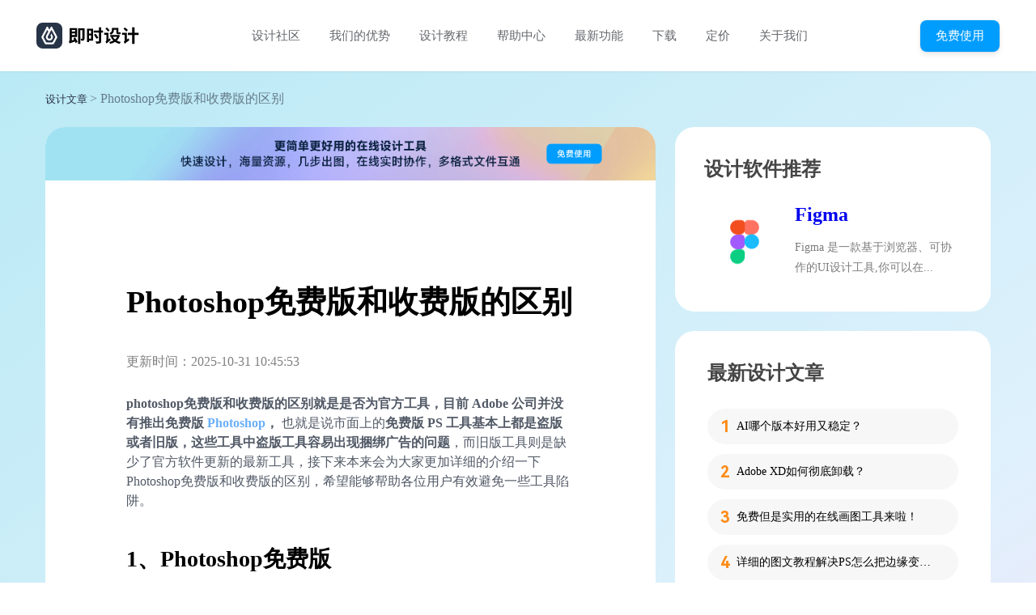

--- FILE ---
content_type: text/html; charset=utf-8
request_url: https://js.design/special/article/photoshop-free-version-and-paid.html
body_size: 46270
content:
<!-- 文章页--><!DOCTYPE html><html lang="en"><head>
    <meta charset="UTF-8"/>
    <meta http-equiv="X-UA-Compatible" content="IE=edge"/>
    <meta name="viewport" content="width=device-width, initial-scale=1.0"/>
    <title>Photoshop免费版和收费版的区别-即时设计</title>
    <meta name="keywords" content="photoshop免费版和收费版的区别,photoshop免费版,photoshop"/>
    <meta name="description" content="Photoshop 的收费版和免费版最大的区别就是是否为官方工具，目前 Adobe 公司并没有推出免费版 Photoshop， 也就是说市面上的免费版 PS 工具基本上都是盗版或者旧版，这些工具中盗版工具容易出现捆绑广告的问题"/>

    <script src="https://g.alicdn.com/AWSC/AWSC/awsc.js"></script>
    <script src="https://cdn.bootcdn.net/ajax/libs/jquery/3.6.4/jquery.min.js" async=""></script>
    <link rel="canonical" href="https://js.design/special/article/photoshop-free-version-and-paid.html"/>
    <link rel="stylesheet" href="https://js.design/special/article/article.css"/>
    <link rel="xiaopiu icon" href="https://img.js.design/assets/webImg/favicon.ico"/>
    <style>
      header {
        position: sticky;
        top: 0;
        box-shadow: 0 0 4px rgba(0, 0, 0, 0.08);
        z-index: 100;
      }
      .feature {
        margin-top: 24px;
        position: sticky;
        top: 112px;
      }
      main aside .other {
        margin-top: 0;
      }
      main article {
        padding: 0px;
      }
      main article h1 {
        font-size: 38px;
        font-weight: 700;
        line-height: 70px;
      }
      main article h2 {
        font-size: 32px;
        font-weight: 600;
        line-height: 48px;
      }
      main article h3 {
        font-size: 28px;
        font-weight: 600;
        line-height: 32px;
      }
      main article h4 {
        font-size: 16px;
        font-weight: 400;
        line-height: 24px;
      }
      main article h5 {
        font-size: 18px;
        font-weight: 600;
        line-height: 26px;
      }
      main article h6 {
        font-size: 14px;
        font-weight: 400;
        line-height: 20px;
      }
      main article p {
        font-size: 16px;
        font-weight: 400;
        line-height: 24px;
        color: #515966;
        margin: 12px 0 16px 0;
      }
      main div.ace-line{
        display: inline-block;
        font-size: 16px;
        font-weight: 400;
        line-height: 24px;
        color: #515966;
        margin: 12px 0 16px 0;
        white-space: normal !important;
      }
      main article .banner {
          width: 100%;
          cursor: pointer;
      }
      main article .banner img{
          margin: 0;
          width: 100%;
          border-top-left-radius: 24px;
          border-top-right-radius: 24px;
          border-bottom-left-radius: 0px;
          border-bottom-right-radius: 0px;
      }
      main article .banner {
        width: 100%;
        cursor: pointer;
      }
      main article .banner img {
        margin: 0;
        width: 100%;
        border-top-left-radius: 24px;
        border-top-right-radius: 24px;
        border-bottom-left-radius: 0px;
        border-bottom-right-radius: 0px;
      }
      main table.ace-table {
        width: auto !important;
      }
      main article .content {
        padding: 80px 100px 60px;
      }
      main aside .hot_resource {
        position: static;
      }
    </style>
    <script type="module" crossorigin="" src="https://js.design/special/article/index-2fkNtJyR.js"></script>
    <link rel="modulepreload" crossorigin="" href="https://js.design/special/article/vendor-vCs6UmLx.js"/>
    <link rel="stylesheet" crossorigin="" href="https://js.design/special/article/index-4w2Xj1uE.css"/>
  </head>
  <body>
    <header>
      <nav>
        <div class="logo" id="logo-top">
          <svg xmlns="http://www.w3.org/2000/svg" width="32" height="32" viewBox="0 0 32 32" fill="none">
            <path class="path-bg" fill-rule="evenodd" d="M32 24.31V7.69c0-2.04-.81-3.99-2.25-5.44A7.715 7.715 0 0 0 24.31 0H7.69C5.65 0 3.7.81 2.25 2.25A7.715 7.715 0 0 0 0 7.69v16.62c0 2.04.81 3.99 2.25 5.44A7.715 7.715 0 0 0 7.69 32h16.62c4.25 0 7.69-3.44 7.69-7.69z" fill="#273347"></path>
            <path fill-rule="evenodd" d="M19.355 5.335l6.3 11.84c.21.4.21.88 0 1.28l-3.99 7.5c-.24.44-.7.72-1.21.72h-8.91c-.51 0-.97-.28-1.21-.72l-3.99-7.5c-.21-.4-.21-.88 0-1.28l6.3-11.84c.24-.44.79-.61 1.23-.37.16.08.29.21.37.37l1.75 3.29 1.76-3.29c.23-.44.78-.61 1.22-.37.16.08.29.21.38.37zm-.796 8.104l-1.29 2.42.53.99c.16.3.24.63.24.96h.01v.04a2.045 2.045 0 0 1-2.05 2.01c-1.13 0-2.04-.91-2.04-2.04v-.01c0-.13.01-.26.04-.4v-.03c.05-.21.12-.4.22-.57v-.01l1.78-3.34v.01l1.29-2.42.86-1.63c.05-.08.11-.14.19-.19.22-.11.5-.03.61.19l4.3 8.07c.11.2.11.44 0 .64l-3.15 5.91c-.12.22-.35.36-.6.36h-7c-.25 0-.48-.14-.6-.36l-3.15-5.91a.662.662 0 0 1 0-.64l4.3-8.07c.04-.08.1-.14.18-.19.23-.11.5-.03.62.19l.86 1.63-2.52 4.73c-.12.23-.22.46-.29.7l-.01.03-.04.11a4.328 4.328 0 0 0 4.15 5.52c2.39 0 4.32-1.94 4.32-4.32 0-.78-.2-1.51-.56-2.13l-1.2-2.25z" fill="#fff"></path>
          </svg>
          <svg width="87" height="22" viewBox="0 0 87 22" fill="none" xmlns="http://www.w3.org/2000/svg">
            <path d="M7.656 4.103v1.87h-3.96v-1.87h3.96zm-3.96 6.204V8.305h3.96v2.002h-3.96zm1.892 3.982c.33.572.682 1.21 1.034 1.848l-2.926.836v-4.334h6.578V1.771H1.012v14.762c0 .858-.528 1.298-1.012 1.54.418.638.858 1.914 1.012 2.662.616-.418 1.496-.77 6.666-2.398.33.682.594 1.342.77 1.892l2.442-1.298c-.594-1.54-1.936-3.938-3.036-5.742l-2.266 1.1zM19.382 1.925h-7.876v19.294h2.64V4.323h2.662v10.186c0 .286-.11.374-.374.374-.242.022-1.056.022-1.848-.022.33.682.638 1.76.726 2.464 1.408 0 2.42-.022 3.124-.44.748-.44.946-1.122.946-2.31V1.925zM27.566 4.719v3.828h-2.64V4.719h2.64zm-2.64 10.098v-3.982h2.64v3.982h-2.64zm5.082-12.43h-7.546v16.544h2.464v-1.76h5.082V2.387zm12.254 2.332h-2.244V.825h-2.662v3.894h-6.512v2.596h6.512v10.384c0 .462-.176.616-.66.616-.462 0-2.09 0-3.63-.066.396.748.814 1.914.924 2.64 2.2.022 3.74-.044 4.708-.462.99-.418 1.32-1.1 1.32-2.684V7.315h2.244V4.719zm-5.764 8.866c-.704-1.276-2.2-3.322-3.278-4.84l-2.156 1.144c1.056 1.606 2.464 3.762 3.124 5.038l2.31-1.342zM55.726 3.795h2.948v2.354c0 2.178.44 3.102 2.618 3.102H62.7c.484 0 1.012-.022 1.364-.176-.11-.594-.154-1.496-.22-2.156-.286.088-.836.154-1.188.154h-1.122c-.33 0-.374-.264-.374-.902V1.375h-7.876v2.376c0 1.518-.33 3.102-3.102 4.29.484.352 1.43 1.386 1.738 1.892 3.124-1.452 3.806-3.916 3.806-6.094v-.044zm-5.302.484c-.726-.946-2.354-2.376-3.52-3.344l-1.672 1.606c1.166 1.034 2.706 2.574 3.41 3.542l1.782-1.804zm-1.496 11.484V7.425H43.78v2.508h2.618v6.6c0 1.056-.616 1.804-1.1 2.156.44.506 1.122 1.584 1.32 2.222.396-.528 1.122-1.144 5.192-4.598-.33-.462-.77-1.452-.99-2.156l-1.892 1.606zm10.824-3.146a10.662 10.662 0 0 1-2.596 3.168c-1.122-.902-2.046-1.98-2.684-3.168h5.28zm1.716-2.552l-.44.11h-9.68v2.442h1.584l-.88.308a16.101 16.101 0 0 0 3.014 4.246c-1.518.836-3.278 1.386-5.192 1.738.418.55.946 1.584 1.188 2.266 2.244-.528 4.268-1.276 6.028-2.376 1.606 1.122 3.498 1.914 5.676 2.442.33-.726 1.034-1.76 1.606-2.332-1.936-.374-3.652-.946-5.104-1.738 1.694-1.584 2.992-3.674 3.784-6.402l-1.584-.704zM72.908 4.125c-.77-.924-2.486-2.288-3.696-3.234l-1.65 1.672c1.232 1.034 2.838 2.508 3.586 3.476l1.76-1.914zm-1.188 11.77v-8.47h-5.874v2.596h3.212v6.622c0 .99-.704 1.716-1.188 2.046.418.572 1.056 1.76 1.276 2.442.418-.55 1.232-1.188 5.654-4.378-.286-.528-.682-1.65-.836-2.398l-2.244 1.54zm14.476-8.338h-5.06V.759H78.32v6.798h-5.28v2.728h5.28v10.934h2.816V10.285h5.06V7.557z" fill="#000"></path>
          </svg>
        </div>

        <ul class="nav-list">
          <li class="nav-list__item">
            <a href="https://js.design/square">设计社区</a>
          </li>
          <li class="nav-list__item">
            <a href="https://js.design/recommend">我们的优势</a>
          </li>
          <li class="nav-list__item">
            <a href="https://js.design/special/article/1.html">设计教程</a>
          </li>
          <li class="nav-list__item">
            <a href="https://js.design/help">帮助中心</a>
          </li>
          <li class="nav-list__item">
            <a href="https://js.design/update">最新功能</a>
          </li>
          <li class="nav-list__item">
            <a href="https://js.design/download">下载</a>
          </li>
          <li class="nav-list__item">
            <a href="https://js.design/pricing">定价</a>
          </li>
          <li class="nav-list__item">
            <a href="https://js.design/about">关于我们</a>
          </li>
        </ul>

        <div class="try-it">
          <a id="register-dom">
            <button>免费使用</button>
          </a>
        </div>
      </nav>
    </header>

    <main>
      <div class="bread-crumb">
        <a href="https://js.design/special/article/1.html">设计文章</a>
        <span> &gt; Photoshop免费版和收费版的区别 </span>
      </div>

      <article>
        <div class="banner" id="register-dom">
          <img src="https://js.design/special/article/banner-sUkIVVD3.png" alt="注册登陆"/>
        </div>
        <div class="content">
          <h1><span>Photoshop免费版和收费版的区别</span></h1>
          <p style="margin-top: -15px; color: gray">
            <span>更新时间：2025-10-31 10:45:53</span>
          </p>
          <p><a href="https://js.design/special/resource-tag/free-web-page-template.html" class="seo-a"></a><strong>photoshop免费版和收费版的区别就是是否为官方工具，目前 Adobe 公司并没有推出免费版 <a href="https://js.design/special/ps/" class="seo-a">Photoshop</a>， </strong>也就是说市面上的<strong>免费版 PS 工具</strong><strong>基本上都是盗版或者旧版，这些工具中盗版工具容易出现捆绑广告的问题</strong>，而旧版工具则是缺少了官方软件更新的最新工具，接下来本来会为大家更加详细的介绍一下Photoshop免费版和收费版的区别，希望能够帮助各位用户有效避免一些工具陷阱。</p>
<h3>1、Photoshop免费版</h3>
<p>Photoshop免费版工具一般分为两种，一种是网络上的盗版工具，在用户下载使用的过程中经常会强制性安装一些其他工具，使用感很不好，严重的情况下甚至会导致电脑中毒，影响工作进度。另外一种则是比较古老的版本，整体设计能力和工具储备量都不如最新版，效果并不会特别好。</p>
<p>听到这里大家是不是觉得国内没有免费的 PS 工具可用了啊？其实也不是，在进行免费 Photoshop 工具搜索时，大家一定会看到很多来自我们国内的优秀设计工具，其中的确有一些是能够为个人用户们提供简单的在线 PS 服务的，比如<a href="https://js.design/"><strong>即时设计</strong></a>，用户可以在即时设计插件库中免费在线使用超好用的<a href="https://js.design/community?category=detail&amp;type=plugin&amp;id=64f92d2025c61f45e54cc353"><strong> Photoshop 工具</strong></a>进行图片编辑。</p>
<p><strong>👇点击下图，使用即时设计插件库同款<a href="https://js.design/special/article/online-ps-choice.html" class="seo-a">在线ps</a>工具</strong></p>
<p class="ql-align-center"><a href="https://js.design/community?category=detail&amp;type=plugin&amp;id=64f92d2025c61f45e54cc353"><img src="https://js.design/special/img/photoshop-free-version-and-paid/1696519811442.png" alt="photoshop免费版和收费版的区别" title="photoshop免费版和收费版的区别"/></a></p>
<h3>2、Photoshop 收费版</h3>
<p>Photoshop 的收费版同样也是分为两种情况，一种就是完全官方渠道的正规购买方式，在官网或者各大软件苦衷搜索即可跳转购买，目前我们国内的套餐是<strong>个人正版一套 ¥888元，团队版一套 ¥2975元，企业版一套 ¥4619元</strong>，除此之外，还有一些其他套餐服务，大家可以自行进入 Adobe 官网了解。另一种则是在我们国内的各大购物平台中会有安装包打折出售的情况，一般情况下也都是官方正版，不过更新时可能会有一些不方便。</p>
<p>以上，就是关于 “Photoshop免费版和收费版区别” 的全部内容，有没有帮助正在看文章的你提供更好的选择依据呢，其实小时认为是否要花钱购买 Photoshop 工具完全取决于用户本人的经济水平和工作情况。如果你的工作内容需要以 Photoshop 为辅助，那么其实购买官方正版工具才是最佳选择。但如果你使用 Photoshop 更多的只是用于娱乐和爱好，那其实完全可以使用<a href="https://js.design/special/article/online-photoshop-alternatives.html">免费的 PS 工具作为平替产品</a>。</p>
          <div class="button-wrap" id="register-dom">
            <a>
              <button>立即体验 即时设计</button>
            </a>
          </div>
        </div>
      </article>

      <aside>
        <div class="other">
          <h2>设计软件推荐</h2>
          <img src="../img/figma.png" alt=""/>
          <div class="content">
            <h3><a href="https://js.design/special/figma/">Figma</a></h3>

            <span>
              Figma 是一款基于浏览器、可协作的UI设计工具,你可以在...
            </span>
          </div>
        </div>

        <div class="resource">
          <h2>最新设计文章</h2>

          <ul class="ul-orange">
            <li data-index="1" data-color="#f00;">
              <a href="https://js.design/special/article/versions-of-ai.html">AI哪个版本好用又稳定？</a>
            </li>
            <li data-index="2">
              <a href="https://js.design/special/article/uninstall-adobe-xd.html">Adobe XD如何彻底卸载？</a>
            </li>
            <li data-index="3">
              <a href="https://js.design/special/article/on-line-drawing.html">免费但是实用的在线画图工具来啦！</a>
            </li>
            <li data-index="4">
              <a href="https://js.design/special/article/smooth-edges-in-ps.html">详细的图文教程解决PS怎么把边缘变得平滑？</a>
            </li>
            <li data-index="5">
              <a href="https://js.design/special/article/software-for-floor-plans.html">平面图用什么软件做？5款好用的绘图软件推荐</a>
            </li>
            <li data-index="6">
              <a href="https://js.design/special/article/ps-subtract-top-layer-shape.html">PS如何减去顶层形状</a>
            </li>
          </ul>
        </div>
        <div class="resource hot_resource">
          <h2>相关内容推荐</h2>

          <ul class="ul-blue">
            <li data-index="1">
              <a href="https://js.design/special/article/free-ps-software.html">免费的PS软件哪个好用？</a>
            </li>
            <li data-index="2">
              <a href="https://js.design/special/article/ps-reverse-selection.html">PS反选快捷键是什么？</a>
            </li>
            <li data-index="3">
              <a href="https://js.design/special/article/photoshop-free-forever.html">5个最佳的Photoshop免费永久工具</a>
            </li>
            <li data-index="4">
              <a href="https://js.design/special/article/ps-online-manipulation.html">Photoshop替代软件有哪些？看看这3款</a>
            </li>
            <li data-index="5">
              <a href="https://js.design/special/article/photoshop-change-colour.html">Photoshop怎么改变照片背景颜色?</a>
            </li>
            <li data-index="6">
              <a href="https://js.design/special/article/basic-learning-in-ps.html">PS怎样进行基础学习？</a>
            </li>
          </ul>

          <a class="button" id="register-dom">
            <button>免费使用 即时设计</button>
          </a>
        </div>

        <div class="feature">
          <h2>免费在线协作设计工具</h2>

          <div class="items">
            <div class="item">
              <div class="img-wrap">
                <img src="../img/cloud.png" alt=""/>
              </div>

              <span>云端操作存储</span>
              <span>无需下载安装</span>
            </div>
            <div class="item">
              <div class="img-wrap">
                <img src="../img/file.png" alt=""/>
              </div>

              <span>上万款素材资源</span>
              <span>即拿即用</span>
            </div>
            <div class="item">
              <div class="img-wrap">
                <img src="../img/zhong.png" alt=""/>
              </div>

              <span>原生中文，比Figma</span>
              <span>更懂中国设计师</span>
            </div>
            <div class="item">
              <div class="img-wrap">
                <img src="../img/mian.png" alt=""/>
              </div>

              <span>个人/中小团队</span>
              <span>均免费使用</span>
            </div>
          </div>

          <a id="register-dom">
            <button>立即体验 即时设计</button>
          </a>
        </div>
      </aside>
    </main>

    <footer>
      <div class="left">
        <div class="top" id="logo-bottom">
          <svg xmlns="http://www.w3.org/2000/svg" width="32" height="32" viewBox="0 0 32 32" fill="none">
            <path class="path-bg" fill-rule="evenodd" d="M32 24.31V7.69c0-2.04-.81-3.99-2.25-5.44A7.715 7.715 0 0 0 24.31 0H7.69C5.65 0 3.7.81 2.25 2.25A7.715 7.715 0 0 0 0 7.69v16.62c0 2.04.81 3.99 2.25 5.44A7.715 7.715 0 0 0 7.69 32h16.62c4.25 0 7.69-3.44 7.69-7.69z" fill="#273347"></path>
            <path fill-rule="evenodd" d="M19.355 5.335l6.3 11.84c.21.4.21.88 0 1.28l-3.99 7.5c-.24.44-.7.72-1.21.72h-8.91c-.51 0-.97-.28-1.21-.72l-3.99-7.5c-.21-.4-.21-.88 0-1.28l6.3-11.84c.24-.44.79-.61 1.23-.37.16.08.29.21.37.37l1.75 3.29 1.76-3.29c.23-.44.78-.61 1.22-.37.16.08.29.21.38.37zm-.796 8.104l-1.29 2.42.53.99c.16.3.24.63.24.96h.01v.04a2.045 2.045 0 0 1-2.05 2.01c-1.13 0-2.04-.91-2.04-2.04v-.01c0-.13.01-.26.04-.4v-.03c.05-.21.12-.4.22-.57v-.01l1.78-3.34v.01l1.29-2.42.86-1.63c.05-.08.11-.14.19-.19.22-.11.5-.03.61.19l4.3 8.07c.11.2.11.44 0 .64l-3.15 5.91c-.12.22-.35.36-.6.36h-7c-.25 0-.48-.14-.6-.36l-3.15-5.91a.662.662 0 0 1 0-.64l4.3-8.07c.04-.08.1-.14.18-.19.23-.11.5-.03.62.19l.86 1.63-2.52 4.73c-.12.23-.22.46-.29.7l-.01.03-.04.11a4.328 4.328 0 0 0 4.15 5.52c2.39 0 4.32-1.94 4.32-4.32 0-.78-.2-1.51-.56-2.13l-1.2-2.25z" fill="#fff"></path>
          </svg>
          <svg width="87" height="22" viewBox="0 0 87 22" fill="none" xmlns="http://www.w3.org/2000/svg">
            <path d="M7.656 4.103v1.87h-3.96v-1.87h3.96zm-3.96 6.204V8.305h3.96v2.002h-3.96zm1.892 3.982c.33.572.682 1.21 1.034 1.848l-2.926.836v-4.334h6.578V1.771H1.012v14.762c0 .858-.528 1.298-1.012 1.54.418.638.858 1.914 1.012 2.662.616-.418 1.496-.77 6.666-2.398.33.682.594 1.342.77 1.892l2.442-1.298c-.594-1.54-1.936-3.938-3.036-5.742l-2.266 1.1zM19.382 1.925h-7.876v19.294h2.64V4.323h2.662v10.186c0 .286-.11.374-.374.374-.242.022-1.056.022-1.848-.022.33.682.638 1.76.726 2.464 1.408 0 2.42-.022 3.124-.44.748-.44.946-1.122.946-2.31V1.925zM27.566 4.719v3.828h-2.64V4.719h2.64zm-2.64 10.098v-3.982h2.64v3.982h-2.64zm5.082-12.43h-7.546v16.544h2.464v-1.76h5.082V2.387zm12.254 2.332h-2.244V.825h-2.662v3.894h-6.512v2.596h6.512v10.384c0 .462-.176.616-.66.616-.462 0-2.09 0-3.63-.066.396.748.814 1.914.924 2.64 2.2.022 3.74-.044 4.708-.462.99-.418 1.32-1.1 1.32-2.684V7.315h2.244V4.719zm-5.764 8.866c-.704-1.276-2.2-3.322-3.278-4.84l-2.156 1.144c1.056 1.606 2.464 3.762 3.124 5.038l2.31-1.342zM55.726 3.795h2.948v2.354c0 2.178.44 3.102 2.618 3.102H62.7c.484 0 1.012-.022 1.364-.176-.11-.594-.154-1.496-.22-2.156-.286.088-.836.154-1.188.154h-1.122c-.33 0-.374-.264-.374-.902V1.375h-7.876v2.376c0 1.518-.33 3.102-3.102 4.29.484.352 1.43 1.386 1.738 1.892 3.124-1.452 3.806-3.916 3.806-6.094v-.044zm-5.302.484c-.726-.946-2.354-2.376-3.52-3.344l-1.672 1.606c1.166 1.034 2.706 2.574 3.41 3.542l1.782-1.804zm-1.496 11.484V7.425H43.78v2.508h2.618v6.6c0 1.056-.616 1.804-1.1 2.156.44.506 1.122 1.584 1.32 2.222.396-.528 1.122-1.144 5.192-4.598-.33-.462-.77-1.452-.99-2.156l-1.892 1.606zm10.824-3.146a10.662 10.662 0 0 1-2.596 3.168c-1.122-.902-2.046-1.98-2.684-3.168h5.28zm1.716-2.552l-.44.11h-9.68v2.442h1.584l-.88.308a16.101 16.101 0 0 0 3.014 4.246c-1.518.836-3.278 1.386-5.192 1.738.418.55.946 1.584 1.188 2.266 2.244-.528 4.268-1.276 6.028-2.376 1.606 1.122 3.498 1.914 5.676 2.442.33-.726 1.034-1.76 1.606-2.332-1.936-.374-3.652-.946-5.104-1.738 1.694-1.584 2.992-3.674 3.784-6.402l-1.584-.704zM72.908 4.125c-.77-.924-2.486-2.288-3.696-3.234l-1.65 1.672c1.232 1.034 2.838 2.508 3.586 3.476l1.76-1.914zm-1.188 11.77v-8.47h-5.874v2.596h3.212v6.622c0 .99-.704 1.716-1.188 2.046.418.572 1.056 1.76 1.276 2.442.418-.55 1.232-1.188 5.654-4.378-.286-.528-.682-1.65-.836-2.398l-2.244 1.54zm14.476-8.338h-5.06V.759H78.32v6.798h-5.28v2.728h5.28v10.934h2.816V10.285h5.06V7.557z" fill="#000"></path>
          </svg>
        </div>
        <div class="down">
          <a href="https://beian.miit.gov.cn/#/Integrated/index" rel="nofollow">
            北京雪云锐创科技有限公司 | 京ICP备16060150号-2
          </a>
          <a href="https://beian.miit.gov.cn/#/Integrated/index" rel="nofollow">
            Copyright © 2021 Js.Design Inc. All rights reserved.
          </a>
        </div>
      </div>
      <div class="right">
        <div class="top">
          <div class="column">
            <div class="title">产品</div>
            <div class="link">
              <ul>
                <li>
                  <a href="https://js.design/"> 设计工具 </a>
                </li>
                <li>
                  <a href="https://www.xiaopiu.com/"> 原型工具 </a>
                </li>
                <li>
                  <a href="https://www.xiaopiu.com/prd"> PRD 文档 </a>
                </li>
              </ul>
            </div>
          </div>

          <div class="column">
            <div class="title">为什么选我们</div>
            <div class="link">
              <ul>
                <li>
                  <a href="https://js.design/scene"> 角色功能介绍 </a>
                </li>
                <li>
                  <a href="https://js.design/recommend"> 向同事介绍我们 </a>
                </li>
              </ul>
            </div>
          </div>

          <div class="column">
            <div class="title">服务</div>
            <div class="link">
              <ul>
                <li>
                  <a href="https://js.design/help"> 帮助中心 </a>
                </li>
                <li>
                  <a href="https://js.design/update"> 最新功能 </a>
                </li>
                <li>
                  <a href="https://js.design/terms"> 服务条款 </a>
                </li>
                <li>
                  <a href="https://js.design/developer">开发者中心</a>
                </li>
              </ul>
            </div>
          </div>

          <div class="column">
            <div class="title">公司</div>
            <div class="link">
              <ul>
                <li>
                  <a href="https://js.design/about"> 关于我们 </a>
                </li>
                <li>
                  <a href="https://js.design/about#type=加入我们"> 加入我们 </a>
                </li>
                <li>
                  <a href="https://js.design/about#type=成长历程"> 成长历程 </a>
                </li>
                <li>
                  <a href="https://js.design/about#type=媒体报道"> 媒体报道 </a>
                </li>
              </ul>
            </div>
          </div>

          <div class="column">
            <div class="title">设计专题</div>
            <div class="link">
              <ul>
                <li>
                  <a href="https://js.design/special/figma/"> Figma </a>
                </li>
                <li>
                  <a href="https://js.design/special/sketch/"> Sketch </a>
                </li>
                <li>
                  <a href="https://js.design/special/ps/"> PS </a>
                </li>
                <li>
                  <a href="https://js.design/special/xd/"> XD </a>
                </li>
                <li>
                  <a href="https://js.design/special/axure/"> Axure </a>
                </li>
                <li>
                  <a href="https://js.design/special/ai/"> AI </a>
                </li>
                <li>
                  <a href="https://js.design/special/article/1.html">
                    设计文章
                  </a>
                </li>
              </ul>
            </div>
          </div>

          <div class="column">
            <div class="title">联系我们</div>
            <div class="link">
              <ul>
                <li>
                  <a> 010-57296155 </a>
                </li>
                <li>
                  <a> contact@xiaopiu.com </a>
                </li>
                <li>
                  <a class="user-group">
                    用户交流群
                    <div class="wechat-qr">
                      <img src="https://img.js.design/assets/static/fb156687334ee8939754289f69e04313.png" alt="用户交流群" width="96" height="96"/>
                    </div>
                  </a>
                </li>
              </ul>
            </div>
          </div>
        </div>
        <div class="down">
          <div class="wechat-wrap">
            <!-- <img class="img img-wechat" src="{wechatIcon}" alt="微信" width="{20}" height="{20}" /> -->
            <svg xmlns="http://www.w3.org/2000/svg" xmlns:xlink="http://www.w3.org/1999/xlink" width="18" height="18" viewBox="0 0 18 18" fill="none">
              <defs>
                <path id="a" d="M0 0h18v18H0z"></path>
              </defs>
              <g>
                <mask id="b" fill="#fff">
                  <use xlink:href="#a"></use>
                </mask>
                <g mask="url(#b)">
                  <path fill-rule="evenodd" opacity=".9" d="M6.96 12.478c-.19.02-.39.03-.59.03-.79 0-1.43-.17-2.23-.32l-2.23 1.11.64-1.91C.95 10.268 0 8.838 0 7.088c0-3.03 2.87-5.42 6.37-5.42 3.13 0 5.88 1.91 6.43 4.47-.21-.02-.41-.04-.62-.04-3.02 0-5.41 2.26-5.41 5.05 0 .45.07.9.19 1.33zM4.302 4.377c.48 0 .79.31.79.79 0 .48-.31.8-.79.8-.48 0-.96-.32-.96-.8 0-.48.48-.79.96-.79zm4.453 1.592c-.47 0-.95-.32-.95-.8 0-.48.48-.79.95-.79.49 0 .8.31.8.79 0 .48-.31.8-.8.8zM7.17 11.066c0-2.54 2.39-4.62 5.42-4.62 2.86 0 5.41 2.08 5.41 4.62 0 1.44-.95 2.71-2.23 3.67l.48 1.6-1.75-.96c-.64.16-1.28.32-1.91.32-3.03 0-5.42-2.07-5.42-4.63zm4.454-1.428c0-.32-.31-.64-.79-.64-.32 0-.64.32-.64.64s.32.63.64.63c.48 0 .79-.31.79-.63zm3.508 0c0-.32-.32-.64-.8-.64-.31 0-.63.32-.63.64s.32.63.63.63c.48 0 .8-.31.8-.63z" fill="#243042"></path>
                </g>
              </g>
            </svg>
            <div class="card">
              <img src="https://img.js.design/assets/wechat/upload/wechat_account.jpg" width="96" height="96" alt="微信公众号"/>
              <span>微信公众号</span>
            </div>
          </div>
          <a href="https://www.zhihu.com/org/ji-shi-she-ji-60" rel="nofollow">
            <svg class="img-zhihu" xmlns="http://www.w3.org/2000/svg" xmlns:xlink="http://www.w3.org/1999/xlink" width="18" height="18" viewBox="0 0 18 18" fill="none">
              <defs>
                <path id="a" d="M0 0h18v18H0z"></path>
              </defs>
              <g>
                <mask id="b" fill="#fff">
                  <use xlink:href="#a"></use>
                </mask>
                <g mask="url(#b)">
                  <path fill-rule="evenodd" opacity=".9" d="M9.517 9.773s0-1.12-.55-1.17c-.54-.06-2.23 0-2.23 0v-3.44h2.52s-.03-1.14-.51-1.14h-4.09l.68-1.83s-1.03.06-1.4.72c-.37.65-1.54 3.94-1.54 3.94s.4.17 1.05-.31c.66-.49.89-1.35.89-1.35l1.2-.05.03 3.49s-2.09-.03-2.52 0c-.43.02-.65 1.17-.65 1.17h3.17s-.29 1.94-1.09 3.34c-.83 1.41-2.37 2.52-2.37 2.52s1.12.46 2.2-.17c1.09-.66 1.89-3.49 1.89-3.49l2.55 3.17s.22-1.51-.03-1.94c-.29-.43-1.78-2.15-1.78-2.15l-.65.58.45-1.89h2.78zm.627 4.485h1.03l.37 1.29 1.8-1.29h2.55V3.938h-5.72l-.03 10.32zm1.23-9.148h3.37v8.01h-1.2l-1.51 1.17-.35-1.17h-.31V5.11z" fill="#243042"></path>
                </g>
              </g>
            </svg>
          </a>
        </div>
      </div>
    </footer>

    <div id="modal"></div>

    <script type="application/ld+json">
      {
        "@content": "https://ziyuan.baidu.com/contexts/cambrian.jsonld",
        "@id": "https://js.design/special/article/photoshop-free-version-and-paid.html",
        "appid": "否",
        "title": "Photoshop免费版和收费版的区别",
        "description": "Photoshop 的收费版和免费版最大的区别就是是否为官方工具，目前 Adobe 公司并没有推出免费版 Photoshop， 也就是说市面上的免费版 PS 工具基本上都是盗版或者旧版，这些工具中盗版工具容易出现捆绑广告的问题",
        "pubDate": "2025-10-31T10:46:04",
        "upDate": "2025-10-31T10:45:53"
      }
    </script>
    <script>
      // 谷歌推送
      function gtag_report_conversion() {
        gtag("event", "conversion", {
          send_to: "AW-11050375808/BqlVCO_3uoYYEIC1nZUp",
        });
        return false;
      }
      window.dataLayer = window.dataLayer || [];
      function gtag() {
        dataLayer.push(arguments);
      }
      gtag("js", new Date());
      gtag("config", "AW-11050375808");
    </script>
    <!-- md5 -->
    <script>
      !(function (n) {
        "use strict";
        function d(n, t) {
          var r = (65535 & n) + (65535 & t);
          return (((n >> 16) + (t >> 16) + (r >> 16)) << 16) | (65535 & r);
        }
        function f(n, t, r, e, o, u) {
          return d(((u = d(d(t, n), d(e, u))) << o) | (u >>> (32 - o)), r);
        }
        function l(n, t, r, e, o, u, c) {
          return f((t & r) | (~t & e), n, t, o, u, c);
        }
        function g(n, t, r, e, o, u, c) {
          return f((t & e) | (r & ~e), n, t, o, u, c);
        }
        function v(n, t, r, e, o, u, c) {
          return f(t ^ r ^ e, n, t, o, u, c);
        }
        function m(n, t, r, e, o, u, c) {
          return f(r ^ (t | ~e), n, t, o, u, c);
        }
        function c(n, t) {
          var r, e, o, u;
          (n[t >> 5] |= 128 << t % 32), (n[14 + (((t + 64) >>> 9) << 4)] = t);
          for (
            var c = 1732584193,
              f = -271733879,
              i = -1732584194,
              a = 271733878,
              h = 0;
            h < n.length;
            h += 16
          )
            (c = l((r = c), (e = f), (o = i), (u = a), n[h], 7, -680876936)),
              (a = l(a, c, f, i, n[h + 1], 12, -389564586)),
              (i = l(i, a, c, f, n[h + 2], 17, 606105819)),
              (f = l(f, i, a, c, n[h + 3], 22, -1044525330)),
              (c = l(c, f, i, a, n[h + 4], 7, -176418897)),
              (a = l(a, c, f, i, n[h + 5], 12, 1200080426)),
              (i = l(i, a, c, f, n[h + 6], 17, -1473231341)),
              (f = l(f, i, a, c, n[h + 7], 22, -45705983)),
              (c = l(c, f, i, a, n[h + 8], 7, 1770035416)),
              (a = l(a, c, f, i, n[h + 9], 12, -1958414417)),
              (i = l(i, a, c, f, n[h + 10], 17, -42063)),
              (f = l(f, i, a, c, n[h + 11], 22, -1990404162)),
              (c = l(c, f, i, a, n[h + 12], 7, 1804603682)),
              (a = l(a, c, f, i, n[h + 13], 12, -40341101)),
              (i = l(i, a, c, f, n[h + 14], 17, -1502002290)),
              (c = g(
                c,
                (f = l(f, i, a, c, n[h + 15], 22, 1236535329)),
                i,
                a,
                n[h + 1],
                5,
                -165796510
              )),
              (a = g(a, c, f, i, n[h + 6], 9, -1069501632)),
              (i = g(i, a, c, f, n[h + 11], 14, 643717713)),
              (f = g(f, i, a, c, n[h], 20, -373897302)),
              (c = g(c, f, i, a, n[h + 5], 5, -701558691)),
              (a = g(a, c, f, i, n[h + 10], 9, 38016083)),
              (i = g(i, a, c, f, n[h + 15], 14, -660478335)),
              (f = g(f, i, a, c, n[h + 4], 20, -405537848)),
              (c = g(c, f, i, a, n[h + 9], 5, 568446438)),
              (a = g(a, c, f, i, n[h + 14], 9, -1019803690)),
              (i = g(i, a, c, f, n[h + 3], 14, -187363961)),
              (f = g(f, i, a, c, n[h + 8], 20, 1163531501)),
              (c = g(c, f, i, a, n[h + 13], 5, -1444681467)),
              (a = g(a, c, f, i, n[h + 2], 9, -51403784)),
              (i = g(i, a, c, f, n[h + 7], 14, 1735328473)),
              (c = v(
                c,
                (f = g(f, i, a, c, n[h + 12], 20, -1926607734)),
                i,
                a,
                n[h + 5],
                4,
                -378558
              )),
              (a = v(a, c, f, i, n[h + 8], 11, -2022574463)),
              (i = v(i, a, c, f, n[h + 11], 16, 1839030562)),
              (f = v(f, i, a, c, n[h + 14], 23, -35309556)),
              (c = v(c, f, i, a, n[h + 1], 4, -1530992060)),
              (a = v(a, c, f, i, n[h + 4], 11, 1272893353)),
              (i = v(i, a, c, f, n[h + 7], 16, -155497632)),
              (f = v(f, i, a, c, n[h + 10], 23, -1094730640)),
              (c = v(c, f, i, a, n[h + 13], 4, 681279174)),
              (a = v(a, c, f, i, n[h], 11, -358537222)),
              (i = v(i, a, c, f, n[h + 3], 16, -722521979)),
              (f = v(f, i, a, c, n[h + 6], 23, 76029189)),
              (c = v(c, f, i, a, n[h + 9], 4, -640364487)),
              (a = v(a, c, f, i, n[h + 12], 11, -421815835)),
              (i = v(i, a, c, f, n[h + 15], 16, 530742520)),
              (c = m(
                c,
                (f = v(f, i, a, c, n[h + 2], 23, -995338651)),
                i,
                a,
                n[h],
                6,
                -198630844
              )),
              (a = m(a, c, f, i, n[h + 7], 10, 1126891415)),
              (i = m(i, a, c, f, n[h + 14], 15, -1416354905)),
              (f = m(f, i, a, c, n[h + 5], 21, -57434055)),
              (c = m(c, f, i, a, n[h + 12], 6, 1700485571)),
              (a = m(a, c, f, i, n[h + 3], 10, -1894986606)),
              (i = m(i, a, c, f, n[h + 10], 15, -1051523)),
              (f = m(f, i, a, c, n[h + 1], 21, -2054922799)),
              (c = m(c, f, i, a, n[h + 8], 6, 1873313359)),
              (a = m(a, c, f, i, n[h + 15], 10, -30611744)),
              (i = m(i, a, c, f, n[h + 6], 15, -1560198380)),
              (f = m(f, i, a, c, n[h + 13], 21, 1309151649)),
              (c = m(c, f, i, a, n[h + 4], 6, -145523070)),
              (a = m(a, c, f, i, n[h + 11], 10, -1120210379)),
              (i = m(i, a, c, f, n[h + 2], 15, 718787259)),
              (f = m(f, i, a, c, n[h + 9], 21, -343485551)),
              (c = d(c, r)),
              (f = d(f, e)),
              (i = d(i, o)),
              (a = d(a, u));
          return [c, f, i, a];
        }
        function i(n) {
          for (var t = "", r = 32 * n.length, e = 0; e < r; e += 8)
            t += String.fromCharCode((n[e >> 5] >>> e % 32) & 255);
          return t;
        }
        function a(n) {
          var t = [];
          for (t[(n.length >> 2) - 1] = void 0, e = 0; e < t.length; e += 1)
            t[e] = 0;
          for (var r = 8 * n.length, e = 0; e < r; e += 8)
            t[e >> 5] |= (255 & n.charCodeAt(e / 8)) << e % 32;
          return t;
        }
        function e(n) {
          for (
            var t, r = "0123456789abcdef", e = "", o = 0;
            o < n.length;
            o += 1
          )
            (t = n.charCodeAt(o)),
              (e += r.charAt((t >>> 4) & 15) + r.charAt(15 & t));
          return e;
        }
        function r(n) {
          return unescape(encodeURIComponent(n));
        }
        function o(n) {
          return i(c(a((n = r(n))), 8 * n.length));
        }
        function u(n, t) {
          return (function (n, t) {
            var r,
              e = a(n),
              o = [],
              u = [];
            for (
              o[15] = u[15] = void 0,
                16 < e.length && (e = c(e, 8 * n.length)),
                r = 0;
              r < 16;
              r += 1
            )
              (o[r] = 909522486 ^ e[r]), (u[r] = 1549556828 ^ e[r]);
            return (
              (t = c(o.concat(a(t)), 512 + 8 * t.length)),
              i(c(u.concat(t), 640))
            );
          })(r(n), r(t));
        }
        function t(n, t, r) {
          return t ? (r ? u(t, n) : e(u(t, n))) : r ? o(n) : e(o(n));
        }
        "function" == typeof define && define.amd
          ? define(function () {
              return t;
            })
          : "object" == typeof module && module.exports
            ? (module.exports = t)
            : (n.md5 = t);
      })(this);
    </script>
  
  <script>
    const devDataServerUrl = "https://data.geesdev.com";
    const prodDataServerUrl = "https://data.js.design";
    const dataServerUrl =
      window.location.hostname === "js.design"
        ? prodDataServerUrl
        : devDataServerUrl;
  </script>
  <script>
    sessionStorage.setItem(
      "source",
      getParamFromUrl("source") ? getParamFromUrl("source") : ""
    );
    sessionStorage.setItem(
      "plan",
      getParamFromUrl("plan") ? getParamFromUrl("plan") : ""
    );
    let curComponentId = "";
    window.jsServerUrl = "https://ds.js.design";
    window.jsUrl = "https://js.design";
    window.open = (function (nativeOpen) {
      return function (url, windowName, windowFeatures) {
        url = registerSplitStreamHandler(url);
        let target = getWindowHref(window.location.href);
        let targetUrl = url;
        Object.keys(target).map((key) => {
          targetUrl = updateQueryStringParameter(key, target[key], targetUrl);
        });
        return nativeOpen(targetUrl, windowName, windowFeatures);
      };
    })(window.open);

    function updateQueryStringParameter(key, value, url) {
      let uri = url;
      if (!value) {
        return uri;
      }
      let re = new RegExp("([?&])" + key + "=.*?(&|$)", "i");
      let separator = uri.indexOf("?") !== -1 ? "&" : "?";
      if (uri.match(re)) {
        return uri.replace(re, "$1" + key + "=" + value + "$2");
      } else {
        return uri + separator + key + "=" + value;
      }
    }

    /**
     * @desc 获取url参数
     * @param {String} url  url路径
     */
    function getWindowHref(url) {
      var sHref = url;
      var args = sHref.split("?");
      if (args[0] == sHref) {
        return "";
      }

      var hrefArr = args[1].split("#")[0].split("&");
      var obj = {};
      for (var i = 0; i < hrefArr.length; i++) {
        hrefArr[i] = hrefArr[i].split("=");
        obj[hrefArr[i][0]] = hrefArr[i][1];
      }
      return obj;
    }

    // 从 url query param中删除指定参数
    function removeParamFromUrl(paramName, url) {
      if (!url) {
        url = window.location.href;
      }
      const reg = new RegExp("(^|&)" + paramName + "=([^&]*)(&|$)", "i");
      const r = url.split("?")[1]?.match(reg);
      if (r !== null && r !== undefined) {
        return url.replace(r[0], "").replace(/(\?|&)$/, "");
      }
      return url;
    }

    // 从url query param中获取指定参数
    function getParamFromUrl(paramName, url) {
      if (!url) {
        url = window.location.href;
      }
      const reg = new RegExp("(^|&)" + paramName + "=([^&]*)(&|$)", "i");
      const r = url.split("?")[1]?.match(reg);
      if (r !== null && r !== undefined) {
        return unescape(r[2]);
      }
      return null;
    }

    /**
     * 判断是否是登录页
     * */
    function isLogin(url) {
      return url.startsWith("https://js.design/login");
    }

    // 获得系统os
    function getOsName() {
      const userAgent = window.navigator.userAgent;
      if (userAgent.includes("Mac OS")) return "mac";
      else if (userAgent.includes("Android")) return "android";
      else if (userAgent.includes("Linux")) return "linux";
      else if (userAgent.includes("Windows")) return "windows";
      else return "other";
    }

    /** 生成不重复的字符串 */
    function uuid() {
      const s = [];
      const hexDigits = "0123456789abcdef";
      for (let i = 0; i < 36; i++) {
        s[i] = hexDigits.substr(Math.floor(Math.random() * 0x10), 1);
      }
      s[14] = "4"; // bits 12-15 of the time_hi_and_version field to 0010
      s[19] = hexDigits.substr((s[19] & 0x3) | 0x8, 1); // bits 6-7 of the clock_seq_hi_and_reserved to 01
      s[8] = s[13] = s[18] = s[23] = "-";

      const uuid = s.join("");
      return uuid;
    }

    function registerSplitStreamHandler(url) {
      if (!isLogin(url) && url.includes(`${window.jsUrl}/workspace`)) {
        url = updateQueryStringParameter("compId", curComponentId, url);
        const user_id = getParamFromUrl("user_id", url) || "";
        url = removeParamFromUrl("user_id", url);
        let eqid = document.referrer;
        let firstEnterUrl = url;
        if (localStorage.getItem("firstEnter")) {
          try {
            const firstEnterObj = JSON.parse(
              localStorage.getItem("firstEnter")
            );
            firstEnterObj.firstEnterUrl &&
              (firstEnterUrl = firstEnterObj.firstEnterUrl);
            firstEnterObj.referrer && (eqid = firstEnterObj.referrer);
          } catch (error) {
            console.log(error);
          }
        }
        sendLoadOrNavDataWareHouse(
          {
            source:
              sessionStorage.getItem("source") ||
              getParamFromUrl("source") ||
              "",
            plan:
              sessionStorage.getItem("plan") || getParamFromUrl("plan") || "",
            eqid: eqid,
            // 浏览器的纵向分辨率
            screenHeight: window.screen.height,
            // 浏览器的横向分辨率
            screenWidth: window.screen.width,
            devicePixelRatio: window.devicePixelRatio,
            firstEnterUrl: firstEnterUrl,
          },
          "register",
          user_id
        );
      }
      return url;
    }

    function sendLoadOrNavDataWareHouse(
      extraProperties = {},
      action = "register",
      user_id = null,
      cb
    ) {
      let option = {
        theme: "behaviour",
        action: action,
        distinct_id: uuid(),
        user_id: user_id,
        time: new Date(
          new Date().getTime() +
            (new Date().getTimezoneOffset() / 60 + 8) * 3600 * 1000
        ).getTime(),
        hrefUrl: window.location.href,
        properties: {
          user_agent: window.navigator.userAgent,
          os: getOsName(),
          device_type: "web",
          ...extraProperties,
        },
      };
      navigator.sendBeacon(dataServerUrl, JSON.stringify(option));
    }

    function stringToObj(s) {
      try {
        return s ? JSON.parse(s) : s;
      } catch (error) {
        console.log(error);
      }
    }

    function isObj(_obj) {
      return Object.prototype.toString.call(_obj) === "[object Object]";
    }

    function objLength(_obj) {
      return Object.keys(_obj).length;
    }

    function isEmptyObj(_obj) {
      return isObj(_obj) && objLength(_obj) === 0;
    }

    function objToString(obj) {
      return obj ? JSON.stringify(obj) : obj;
    }

    /** 根据两者时间戳返回差别的天数 **/
    function getDayDiff(a, b) {
      const divider = 24 * 60 * 60 * 1000;
      return Math.abs(a - b) / divider;
    }

    const firstEnter = stringToObj(window.localStorage.firstEnter);
    if (firstEnter && !isEmptyObj(firstEnter)) {
      const { createTime } = firstEnter;
      const timeDiff = getDayDiff(Date.now(), new Date(createTime).getTime());

      if (Math.floor(timeDiff) !== 0) {
        window.localStorage.firstEnter = objToString({
          firstEnterUrl: window.location.href,
          createTime: new Date(),
          referrer: document.referrer,
        });
      }
    } else {
      window.localStorage.firstEnter = objToString({
        firstEnterUrl: window.location.href,
        createTime: new Date(),
        referrer: document.referrer,
      });
    }
  </script>
  <script>
    const hashContent = "referrer-lkahh2j3";

    /**
     * 访问即时的页面存refererurl，如果有新refererurl则新的替换旧的
     * 如果是js.design的refer则不替换
     * 埋点的eqid在这里取值消费掉，24小时过期。
     */
    function createReferrer() {
      const referrerUrl = document.referrer;
      if (!referrerUrl || referrerUrl.indexOf("js.design") !== -1) {
        return;
      }

      window.localStorage.setItem(
        hashContent,
        JSON.stringify({ url: referrerUrl, createTime: Date.now() })
      );
    }
    createReferrer();
  </script>
  <script>
    function handleLogoClick(location) {
      return () => {
        sendLoadOrNavDataWareHouse(
          {
            source:
              sessionStorage.getItem("source") ||
              getParamFromUrl("source") ||
              "",
            plan:
              sessionStorage.getItem("plan") || getParamFromUrl("plan") || "",
            eqid: document.referrer,
            // 浏览器的纵向分辨率
            screenHeight: window.screen.height,
            // 浏览器的横向分辨率
            screenWidth: window.screen.width,
            devicePixelRatio: window.devicePixelRatio,
            firstEnterUrl: window.localStorage.firstEnter,
            location: location,
          },
          "article"
        );
        window.location.href = "https://js.design/";
      };
    }
  </script>
  <script>
    const topLogo = document.querySelector("#logo-top");
    const bottomLogo = document.querySelector("#logo-bottom");
    topLogo.addEventListener("click", handleLogoClick("logoup"));
    bottomLogo.addEventListener("click", handleLogoClick("logodown"));
  </script>

</body></html>